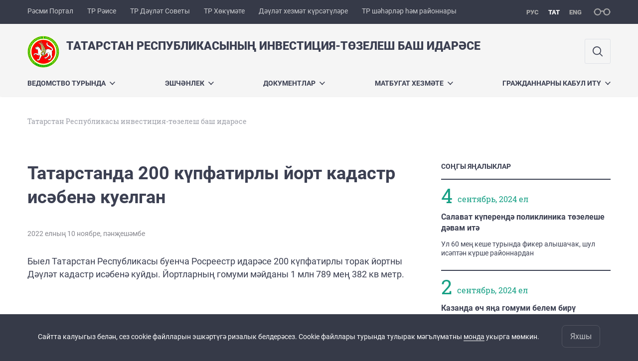

--- FILE ---
content_type: text/html; charset=UTF-8
request_url: https://gisu.tatarstan.ru/tat/index.htm/news/2139591.htm
body_size: 7270
content:
<!DOCTYPE html>
<html xmlns:og="//ogp.me/ns#" lang='ru'>
<head>
	<meta charset='utf-8'>
<meta content="IE=9" http-equiv="X-UA-Compatible">
<title>Татарстан Республикасы инвестиция-төзелеш баш идарәсе</title>
<meta name="description" content="Татарстан Республикасы инвестиция-төзелеш баш идарәсе" />
<meta property="og:url" content="https://gisu.tatarstan.ru/tat/index.htm/news/2139591.htm" />
<meta property="og:site_name" content="Татарстан Республикасы инвестиция-төзелеш баш идарәсе" />
<meta property="og:title" content="Татарстанда 200 күпфатирлы йорт кадастр исәбенә куелган" />
<meta property="og:description" content="Быел Татарстан Республикасы буенча Росреестр идарәсе 200 күпфатирлы торак йортны Дәүләт кадастр исәбенә куйды. Йортларның гомуми мәйданы 1 млн 789 мең 382 кв метр.  " />

<meta property="og:url" content="//gisu.tatarstan.ru/tat/index.htm/news/2139591.htm" />
<link rel="canonical" href="https://gisu.tatarstan.ru/tat/index.htm/news/2139591.htm"/>


  <link rel='stylesheet' href='/design/aaa/css/government.css?f=1768301450'>



<meta name='format-detection' content='telephone=yes'>
  <meta name="yandex-verification" content="25cf38bc5335c254" />

  <link rel='subresource' href='/design/aaa/js/prod/manifest.js?f=1768301451'>
  <link rel='subresource' href='/design/aaa/js/prod/vendor.js?f=1768301451'>
  <link rel='subresource' href='/design/aaa/js/prod/common.js?f=1768301451'>

<link rel="icon" type="image/png" href="/favicon-32x32.png?v=2" sizes="32x32" />
<link rel="icon" type="image/png" href="/favicon-16x16.png?v=2" sizes="16x16" />








</head>
<body>
<div id='app' class='app theme-ministry'>
	<div class='crossbar hidden-xs'>
	<div class='container-fluid'>
        <noindex>
		<div class='crossbar__menu'>
							<a href='//tatarstan.ru/tat/' rel="nofollow" class='crossbar__menu-item crossbar__menu-item--tat' title='Рәсми Портал'>Рәсми Портал</a>
				<a href='//rais.tatarstan.ru/tat/' rel="nofollow" class='crossbar__menu-item crossbar__menu-item--tat' title='Татарстан Республикасы Рәисе'>ТР Рәисе</a>
                <a href='//gossov.tatarstan.ru/tat/' rel="nofollow" class='crossbar__menu-item crossbar__menu-item--tat' title='Татарстан Республикасы Дәүләт Советы'>ТР Дәүләт Советы</a>
				<a href='//prav.tatarstan.ru/tat/' rel="nofollow" class='crossbar__menu-item crossbar__menu-item--tat' title='Татарстан Республикасы Хөкүмәте'>ТР Хөкүмәте</a>
				<a href='https://uslugi.tatarstan.ru/' rel="nofollow" class='crossbar__menu-item crossbar__menu-item--tat' title='Дәүләт хезмәт күрсәтүләре'>Дәүләт хезмәт күрсәтүләре</a>
				<a href='//msu.tatarstan.ru/tat/' rel="nofollow" class='crossbar__menu-item crossbar__menu-item--tat' title='Татарстан Республикасы шәһәрләр һәм районнары'>ТР шәһәрләр һәм районнары</a>
                <!--a href="http://100.tatarstan.ru/tat/" rel="nofollow" class='crossbar__menu-item'>
                    <img src="/tat/design/img/100-header_tat.png" alt="100">
                </a-->
							
		</div>
        </noindex>
		<div class='crossbar__accessibility' @click='toggleImpairedMode'>
			<span class='icon-spectacles'></span>
		</div>
		<div class='crossbar__langs'>
								<a href='/index.htm/news/2139591.htm' class='crossbar__langs-item'>
				рус
			</a>
										<a href='/tat/' class='crossbar__langs-item crossbar__langs-item--selected'>
				тат
			</a>
										<a href='/eng/index.htm/news/2139591.htm' class='crossbar__langs-item'>
				eng
			</a>
				</div>
	</div>
</div>


	
<gl-impaired-panel></gl-impaired-panel>
<div class='header' :class='{ "header--safari": isSafari }'>
	<div class='container-fluid'>
		<div class='header__tools'>
			<div class='row'>
				<a href='/tat/' class='logo logo--gisu'>
										<div class="logo__slogan-wrapper ">
            <div class='logo__slogan logo__slogan--primary'>Татарстан Республикасының инвестиция-төзелеш баш идарәсе</div>
            <div class='logo__slogan logo__slogan--default'></div>
          </div>
          				</a>
			</div>
			<div class='hidden-xs'>
        <div class='header__impaired header__langs crossbar__langs'>
                                          <a href='/index.htm/news/2139591.htm' class='crossbar__langs-item'>
                рус
              </a>
                                                      <a href='/tat/' class='crossbar__langs-item crossbar__langs-item--selected'>
                тат
              </a>
                                                      <a href='/eng/index.htm/news/2139591.htm' class='crossbar__langs-item'>
                eng
              </a>
                    </div>

				<div class='header__search'>
					            <span class='header__buttons'>
					   <span onclick="showSearch()" class="btn keys" title="Эзләү">
                          <span class="icon icon-search hidden-xs"></span>
					  </span>
					</span>
					                                            				</div>
			</div>
		</div>
		<div class='header__menu hidden-xs'>
	<gl-dropdown inline-template>
		<div class='menu '>
			          											<div class='menu__item' @mouseleave='hide'>
							<a @mouseenter='show' href='/tat/about.htm' class='menu__link menu__link--dropdown'>
								Ведомство турында <span class='icon-arrow-down'></span>
							</a>
							<transition name='slide-fade'>
								<div v-cloak 
									v-if='selected === "Ведомство турында"' 
									class='dropdown'>
																			<a href='/tat/rukov.htm' class='dropdown__link'>Җитәкчелек</a>
																			<a href='/tat/structure.htm' class='dropdown__link'>Идарә структурасы</a>
																	</div>
							</transition>
						</div>
									          											<div class='menu__item' @mouseleave='hide'>
							<a @mouseenter='show' href='/tat/#activity-block' class='menu__link menu__link--dropdown'>
								Эшчәнлек <span class='icon-arrow-down'></span>
							</a>
							<transition name='slide-fade'>
								<div v-cloak 
									v-if='selected === "Эшчәнлек"' 
									class='dropdown'>
																			<a href='/tat/obratnaya.htm' class='dropdown__link'>Кире элемтә</a>
																			<a href='/tat/iasuks.htm' class='dropdown__link'>МАС Капстрой (МАС УКС)</a>
																			<a href='/tat/protivodeystvie-korruptsii.htm' class='dropdown__link'>Коррупциягә каршы көрәш</a>
																			<a href='/tat/besplatnaya-yuridicheskaya-pomoshch.htm' class='dropdown__link'>Түләүсез юридик ярдәм күрсәтү</a>
																			<a href='/tat/partnery.htm' class='dropdown__link'>Партнерлар</a>
																			<a href='/tat/kadrovaya-politika.htm' class='dropdown__link'>Кадрлар сәясәте</a>
																	</div>
							</transition>
						</div>
									          											<div class='menu__item' @mouseleave='hide'>
							<a @mouseenter='show' href='/tat/doc.htm' class='menu__link menu__link--dropdown'>
								Документлар <span class='icon-arrow-down'></span>
							</a>
							<transition name='slide-fade'>
								<div v-cloak 
									v-if='selected === "Документлар"' 
									class='dropdown'>
																			<a href='/tat/informatsiya-dlya-podryadchikov.htm' class='dropdown__link'>Подрядчылар өчен мәгълүмат</a>
																			<a href='/tat/prikazi.htm' class='dropdown__link'>Боерыклар</a>
																			<a href='/tat/rasporyazheniya.htm' class='dropdown__link'>Күрсәтмәләр</a>
																	</div>
							</transition>
						</div>
									          											<div class='menu__item' @mouseleave='hide'>
							<a @mouseenter='show' href='/tat/pressa.htm' class='menu__link menu__link--dropdown'>
								Матбугат хезмәте <span class='icon-arrow-down'></span>
							</a>
							<transition name='slide-fade'>
								<div v-cloak 
									v-if='selected === "Матбугат хезмәте"' 
									class='dropdown'>
																			<a href='/tat/pressa/foto.htm' class='dropdown__link'>Фоторепортажлар</a>
																	</div>
							</transition>
						</div>
									          											<div class='menu__item' @mouseleave='hide'>
							<a @mouseenter='show' href='/tat/obr.htm' class='menu__link menu__link--dropdown'>
								Гражданнарны кабул итy <span class='icon-arrow-down'></span>
							</a>
							<transition name='slide-fade'>
								<div v-cloak 
									v-if='selected === "Гражданнарны кабул итy"' 
									class='dropdown'>
																			<a href='/tat/zakonodatelstvo' class='dropdown__link'>Законнар</a>
																	</div>
							</transition>
						</div>
											</div>
	</gl-dropdown>
</div>

		<span class='visible-xs'>
      <span class='header__toggle' @click='toggleMobileMenu'>
        <span class='icon-hamburger'></span>
        <span class='icon-close'></span>
      </span>
		</span>
	</div>
</div>



<gl-mobile-menu :additional='null' :langs='[{"key":"rus","val":"\/index.htm\/news\/2139591.htm","label":"\u0420\u0423\u0421"},{"key":"tat","val":"\/tat\/index.htm\/news\/2139591.htm","label":"\u0422\u0410\u0422"},{"key":"eng","val":"\/eng\/index.htm\/news\/2139591.htm","label":"ENG"}]' :list='{
    "Ведомство турында": {
        "Җитәкчелек": "/tat/rukov.htm",
        "Идарә структурасы": "/tat/structure.htm"
    },
    "Эшчәнлек": {
        "Кире элемтә": "/tat/obratnaya.htm",
        "МАС Капстрой (МАС УКС)": "/tat/iasuks.htm",
        "Коррупциягә каршы көрәш": "/tat/protivodeystvie-korruptsii.htm",
        "Түләүсез юридик ярдәм күрсәтү": "/tat/besplatnaya-yuridicheskaya-pomoshch.htm",
        "Партнерлар": "/tat/partnery.htm",
        "Кадрлар сәясәте": "/tat/kadrovaya-politika.htm"
    },
    "Документлар": {
        "Подрядчылар өчен мәгълүмат": "/tat/informatsiya-dlya-podryadchikov.htm",
        "Боерыклар": "/tat/prikazi.htm",
        "Күрсәтмәләр": "/tat/rasporyazheniya.htm"
    },
    "Матбугат хезмәте": {
        "Фоторепортажлар": "/tat/pressa/foto.htm"
    },
    "Гражданнарны кабул итy": {
        "Законнар": "/tat/zakonodatelstvo"
    }
}'></gl-mobile-menu>

<gl-rtindex-search-main param='q' action='/tat/index.htm/gsearch' placeholder='Сайтта эзләү'></gl-rtindex-search-main>

<script>
    function showSearch() {
        document.querySelector('.search_main').style.display = 'block'
        document.querySelector('.search_main__query').focus()
    }
</script>
	<div class='content index-menu-container'>
		<div class='container-fluid'>
      <div class='row'>
        <div class='col-xs-12'>
            		<div class='crumbs hidden-xs'>
			<gl-breadcrumbs>
						<span class='crumbs__item--last'>Татарстан Республикасы инвестиция-төзелеш баш идарәсе</span>
			</gl-breadcrumbs>
		</div>

        </div>
        <div class='content__main col-xs-12 col-sm-8'>
            
<h1 class='h1 h1--text-transform-none'>Татарстанда 200 күпфатирлы йорт кадастр исәбенә куелган</h1>

<div class='article'>
		<div class='article__photo'>
		<div class='row'>
			<div class='col fll'>
				<div class='article__photo-date'>
            2022 елның 10 ноябре, пәнҗешәмбе        </div>
			</div>
			<div class='col flr'>
				<div class='article__photo-author'></div>
			</div>
		</div>
			</div>

	<p>Быел Татарстан Республикасы буенча Росреестр идарәсе 200 күпфатирлы торак йортны Дәүләт кадастр исәбенә куйды. Йортларның гомуми мәйданы 1 млн 789 мең 382 кв метр.</p>

<p> </p>

<p>Татарстан Росреестры мәгълүматлары буенча, күчемсез милекнең Бердәм дәүләт реестрында барлыгы 82,8 млн кв. м мәйданлы 22 мең 840 күпфатирлы йорт турында белешмәләр бар.</p>

<p> </p>

<p>Республиканың Төзелеш, архитектура һәм ТКХ министры Марат Айзатуллин «100% Татарстан» форумында хәбәр иткәнчә, соңгы 15 елда республика торак тапшыруны ике тапкыр арттырган.</p>
    <div class="markers">
            </div>
		<div class='article__meta'>
    <div class='article__meta-cell'>
	    <div class='article__meta-author'>
				https://minstroy.tatarstan.ru/	    </div>
        		</div>
    <div class='article__meta-cell article__meta-share'>
			<div class="share " >

  <span class="share__label">
  Бүлешү:
  </span>

<script src="//yastatic.net/es5-shims/0.0.2/es5-shims.min.js"></script>
<script src="//yastatic.net/share2/share.js"></script>
<div class="ya-share2" data-services="vkontakte,odnoklassniki,telegram"
	data-url='https://gisu.tatarstan.ru/tat/index.htm/news/2139591.htm'	data-title='Татарстанда 200 күпфатирлы йорт кадастр исәбенә куелган'></div>

</div>
		</div>
	</div>

  <div class="visible-xs">
        </div>


	<div class='article__nav'>
		<div class='row'>
						<div class='col-xs-12'>
				<a href='/tat/index.htm/news/' class='btn btn--wide btn--secondary'>
					БАРЛЫК ЯҢАЛЫКЛАРНЫ УКУ				</a>
			</div>
					</div>
	</div>
</div>
        </div>
          <div class='content__aside col-xs-12 col-sm-4'>
<div class='aside__section hidden-xs'>
	<div class='aside__title'>
		СОҢГЫ ЯҢАЛЫКЛАР	</div>
	<div class='list list--smaller'>
				<hr class='hr'>
		<div class='row'>
			<div class='col-xs-12 col-sm-3'>
				<div class='day-month'>
                    <div class='day-month__date'>
              4          </div>
          <div class='day-month__desc'>
            <div class='day-month__row'>
                сентябрь, 2024 ел            </div>
          </div>
				</div>
			</div>
			<div class='col-xs-12 col-sm-9'>
								<div class='list__item'>
					<div class='list__title'>
						<a href='/tat/index.htm/news/2339742.htm' class='list__link link'>
							Салават күперендә поликлиника төзелеше дәвам итә						</a>
					</div>
					<div class='list__text'>
						<div v-line-clamp='3'> <!-- работает от 1 до 5 строк -->
						Ул 60 мең кеше турында фикер алышачак, шул исәптән күрше районнардан
						</div>
					</div>
				</div>
							</div>
		</div>
				<hr class='hr'>
		<div class='row'>
			<div class='col-xs-12 col-sm-3'>
				<div class='day-month'>
                    <div class='day-month__date'>
              2          </div>
          <div class='day-month__desc'>
            <div class='day-month__row'>
                сентябрь, 2024 ел            </div>
          </div>
				</div>
			</div>
			<div class='col-xs-12 col-sm-9'>
								<div class='list__item'>
					<div class='list__title'>
						<a href='/tat/index.htm/news/2339282.htm' class='list__link link'>
							Казанда өч яңа гомуми белем бирү учреждениесе ачылды						</a>
					</div>
					<div class='list__text'>
						<div v-line-clamp='3'> <!-- работает от 1 до 5 строк -->
						Рөстәм Миңнеханов ассызыклаганча, яңа мәктәп иң югары стандартларга җавап бирә, биредә балаларның уңайлы һәм куркынычсыз укуы өчен барлык шартлар да тудырылган
						</div>
					</div>
				</div>
								<div class='list__item'>
					<div class='list__title'>
						<a href='/tat/index.htm/news/2339281.htm' class='list__link link'>
							Казан ярында "Елмай" балалар паркы һәм яңартылган Фукс бакчасы ачылды						</a>
					</div>
					<div class='list__text'>
						<div v-line-clamp='3'> <!-- работает от 1 до 5 строк -->
						Ачылу тантанасында ТР ГИСУ директоры Илнар Хафизов катнашты
						</div>
					</div>
				</div>
							</div>
		</div>
				<hr class='hr'>
		<div class='row'>
			<div class='col-xs-12 col-sm-3'>
				<div class='day-month'>
                    <div class='day-month__date'>
              29          </div>
          <div class='day-month__desc'>
            <div class='day-month__row'>
                август, 2024 ел            </div>
          </div>
				</div>
			</div>
			<div class='col-xs-12 col-sm-9'>
								<div class='list__item'>
					<div class='list__title'>
						<a href='/tat/index.htm/news/2338142.htm' class='list__link link'>
							Серов урамындагы бульварны төзекләндерү 89% ка башкарылган						</a>
					</div>
					<div class='list__text'>
						<div v-line-clamp='3'> <!-- работает от 1 до 5 строк -->
						&quot;Уңайлы шәһәр мохитен формалаштыру&quot; федераль проекты буенча төзекләндерү эшләре алып барыла
						</div>
					</div>
				</div>
							</div>
		</div>
				<hr class='hr'>
	</div>
</div>
<div class='aside__section'>
	<div class='aside__title'>
		ЯҢАЛЫКЛАРГА ЯЗЫЛУ	</div>
	<gl-news-letter action='/podpiska.htm' param='email'></gl-news-letter>
</div>
</div>

      </div>
		</div>

    <div class="hidden-xs" v-sticky sticky-side='bottom'>
		      </div>

	</div>
    <gl-private-policy :privacy-policy="false"></gl-private-policy>
<div class='footer'>
    <gl-cookie-info :privacy-policy="false"></gl-cookie-info>

    <div class='container-fluid'>

    <hr class="hr impaired-visible"/>

        <div class='footnav'>
	<div class='row'>
		        		<div class='col-sm-3'>
        			<div class='footnav__section'>
        						<div class='footnav__title'><a href='/tat/about.htm' class='footnav__link link'>Ведомство турында</a></div>
				<div class='hidden-xs'>
							<div class='footnav__item'>
					<a href='/tat/rukov.htm' class='footnav__link link'>Җитәкчелек</a>
				</div>
							<div class='footnav__item'>
					<a href='/tat/structure.htm' class='footnav__link link'>Идарә структурасы</a>
				</div>
					</div>
	        			</div>
        		</div>
		        		<div class='col-sm-3'>
        			<div class='footnav__section'>
        						<div class='footnav__title'><a href='/tat/doc.htm' class='footnav__link link'>Документлар</a></div>
				<div class='hidden-xs'>
							<div class='footnav__item'>
					<a href='/tat/informatsiya-dlya-podryadchikov.htm' class='footnav__link link'>Подрядчылар өчен мәгълүмат</a>
				</div>
							<div class='footnav__item'>
					<a href='/tat/prikazi.htm' class='footnav__link link'>Боерыклар</a>
				</div>
							<div class='footnav__item'>
					<a href='/tat/rasporyazheniya.htm' class='footnav__link link'>Күрсәтмәләр</a>
				</div>
					</div>
	        			</div>
        		</div>
		        		<div class='col-sm-3'>
        			<div class='footnav__section'>
        						<div class='footnav__title'><a href='/tat/pressa.htm' class='footnav__link link'>Матбугат хезмәте</a></div>
				<div class='hidden-xs'>
							<div class='footnav__item'>
					<a href='/tat/pressa/foto.htm' class='footnav__link link'>Фоторепортажлар</a>
				</div>
					</div>
	        			</div>
        		</div>
		        		<div class='col-sm-3'>
        			<div class='footnav__section'>
        						<div class='footnav__title'><a href='/tat/obr.htm' class='footnav__link link'>Гражданнарны кабул итy</a></div>
				<div class='hidden-xs'>
							<div class='footnav__item'>
					<a href='/tat/zakonodatelstvo' class='footnav__link link'>Законнар</a>
				</div>
					</div>
	        			</div>
        		</div>
			</div>
</div>


		<div class='row'>
			<div class='col-xs-12 col-sm-4'>
				<div class='footer__row'>
					<a href='/' class='logo logo--inverse logo--small'>
                      <div  class="hidden-xs" >
              <div class='logo__slogan logo__slogan--primary'>Татарстан Республикасының инвестиция-төзелеш баш идарәсе</div>
              <div class='logo__slogan logo__slogan--default'></div>
            </div>
                          <div class="visible-xs">
                <div class='logo__slogan logo__slogan--primary'>ГИСУ РТ</div>
              </div>
            					</a>
				</div>
			</div>
			<div class='col-xs-12 col-sm-4'>
				<div class='footer__row'>
									<div class='address'>
						<div class='address__row'>Адрес: 420043, Казан шәһәре, Лесгафт урамы, 29</div>						<div class='address__row'>Телефон:
                            <span v-possible-phone>
                                +7 (843) 264-80-00                            </span>
                        </div>                        <div class='address__row'>Факс: +7 (843) 264-80-20</div>                        <div class='address__row'>E-Mail: gisu.rt@tatar.ru</div>                        					</div>
								</div>
			</div>
			<div class='col-xs-12 col-sm-4'>
				<div class='footer__row impaired-tar tar'>
					          <span class="impaired-visible" @click='toggleImpairedMode'>Обычная версия</span>
				</div>
			</div>
		</div>
	</div>
  <div class='footer__scrolltop visible-xs' onclick="window.scrollTo(0, 0);">
    <span class='btn btn--primary btn--square' @click='scrollTop(true)'>
      <span class='icon-arrow-up'></span>
    </span>
  </div>
</div>
<!-- timezone: Europe/Moscow --><!-- now(): 2026-01-21 07:22:02.263772+03 -->
<div class='copyrights'>

    
    <div class='copyrights__line'>Сайттагы барлык материаллар лицензия буенча тәкъдим ителә:</div>
    <div class='copyrights__line'>Creative Commons Attribution 4.0 International</div>

  <div style="text-align: center; padding: 12px 0 0 0; color: #adb1e3; font-size: 12px;" class="hidden-xs">
	<span>Хата таптыгызмы?</span>
	Сүзне яки җөмләне билгеләгез һәм CTRL+ENTER басыгыз</div>

  
      <!--счетчик mail.ru-->
      <script type="text/javascript">
          var _tmr = window._tmr || (window._tmr = []);
          _tmr.push({id: "1139026", type: "pageView", start: (new Date()).getTime()});
          (function (d, w, id) {
              if (d.getElementById(id)) return;
              var ts = d.createElement("script"); ts.type = "text/javascript"; ts.async = true; ts.id = id;
              ts.src = "https://top-fwz1.mail.ru/js/code.js";
              var f = function () {var s = d.getElementsByTagName("script")[0]; s.parentNode.insertBefore(ts, s);};
              if (w.opera == "[object Opera]") { d.addEventListener("DOMContentLoaded", f, false); } else { f(); }
          })(document, window, "topmailru-code");
      </script>
      <noscript>
          <div>
              <img src="https://top-fwz1.mail.ru/counter?id=1139026;js=na" style="border:0;position:absolute;left:-9999px;" alt="Top.Mail.Ru" />
          </div>
      </noscript>

      <!--счетчик Яндкекс.Метрики-->

      <script type="text/javascript">
          (function(m,e,t,r,i,k,a){m[i]=m[i]||function(){(m[i].a=m[i].a||[]).push(arguments)};
              m[i].l=1*new Date();k=e.createElement(t),a=e.getElementsByTagName(t)[0],k.async=1,k.src=r,a.parentNode.insertBefore(k,a)})
          (window, document, "script", "https://mc.yandex.ru/metrika/tag.js", "ym");

          ym(64917265, "init", {
              clickmap:true,
              trackLinks:true,
              accurateTrackBounce:true
          });
                    ym(43098589, "init", {
              clickmap:true,
              trackLinks:true,
              accurateTrackBounce:true,
              webvisor: true
          });
                </script>
      <noscript>
        <div>
          <img src="https://mc.yandex.ru/watch/64917265?ut=noindex" style="position:absolute; left:-9999px;" alt="" />
                    <img src="https://mc.yandex.ru/watch/43098589?ut=noindex" style="position:absolute; left:-9999px;" alt="" />
                  </div>
      </noscript>

      
</div>
<script src="/js/privacy-policy.js"></script>


  <gl-bug-report></gl-bug-report>
</div>
  <script src='/design/aaa/js/prod/manifest.js?f=1768301451'></script>
  <script src='/design/aaa/js/prod/vendor.js?f=1768301451'></script>
  <script src='/design/aaa/js/prod/common.js?f=1768301451'></script>
    
    </body>
</html>
